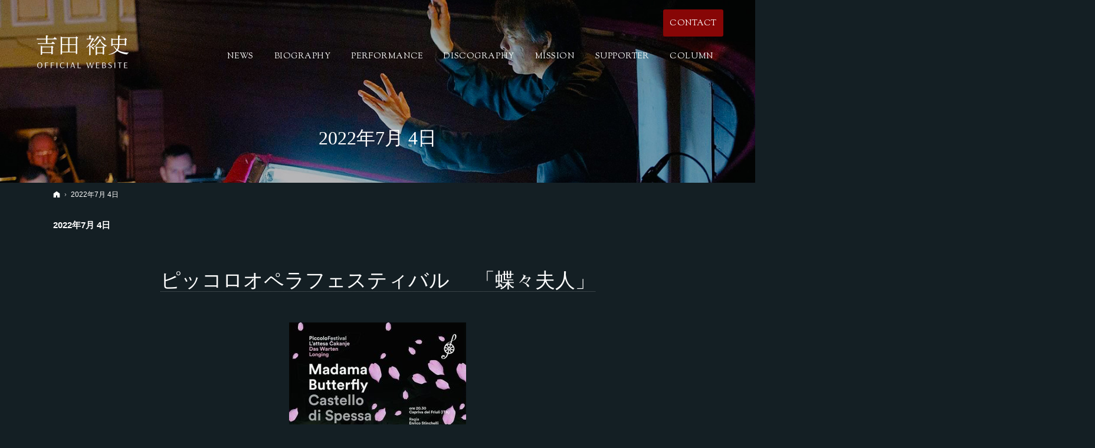

--- FILE ---
content_type: text/html
request_url: https://www.hirofumiyoshida.com/2022/07/04/
body_size: 8960
content:
<!DOCTYPE html><html lang="ja" id="n"><head>
<meta charset="UTF-8"><meta name="viewport" content="width=device-width,initial-scale=1">
<title>2022年7月 4日｜【公式】オペラ指揮者 吉田裕史 オフィシャルサイト｜Hirofumi Yoshida Official Site</title>
<meta name="description" content="2022年7月 4日&laquo;イタリア、ボローニャ歌劇場フィルハーモニー芸術監督 兼 首席指揮者、同歌劇場前首席客演指揮者に就任した初の日本人指揮者「吉田裕史」のオフィシャルサイト">
<meta name="keywords" content="吉田裕史,指揮者,オペラ">
<meta name="format-detection" content="telephone=no">
<link rel="stylesheet" href="https://www.hirofumiyoshida.com/style.css"><link rel="stylesheet" href="https://www.hirofumiyoshida.com/print.css" media="print">
<meta property="og:type" content="article">
<meta property="og:title" content="2022年7月 4日">
<meta property="og:description" content="2022年7月 4日&laquo;イタリア、ボローニャ歌劇場フィルハーモニー芸術監督 兼 首席指揮者、同歌劇場前首席客演指揮者に就任した初の日本人指揮者「吉田裕史」のオフィシャルサイト">
<meta property="og:url" content="https://www.hirofumiyoshida.com/2022/07/04/">
<meta property="og:image" content="https://www.hirofumiyoshida.com/images/og.png">
<meta property="og:locale" content="ja_JP">
<meta property="og:site_name" content="Hirofumi Yoshida">
<meta name="twitter:card" content="summary">
<script src="https://www.hirofumiyoshida.com/js/jquery.js"></script>
<script src="https://www.hirofumiyoshida.com/js/fancybox/fancybox.js"></script>
<link rel="stylesheet" href="https://www.hirofumiyoshida.com/js/fancybox/fancybox.css" media="screen">
<script src="https://www.hirofumiyoshida.com/js/shared.js"></script>
<!-- Google tag (gtag.js) -->
<script async src="https://www.googletagmanager.com/gtag/js?id=G-PNL7TT16V4"></script>
<script>
  window.dataLayer = window.dataLayer || [];
  function gtag(){dataLayer.push(arguments);}
  gtag('js', new Date());

  gtag('config', 'G-PNL7TT16V4');
</script></head>
<body class="column1">
<div id="top"><header id="header">
<h1>2022年7月 4日</h1>
<p>吉田裕史オフィシャルサイト</p>
<h2><a href="https://www.hirofumiyoshida.com/" rel="home">Hirofumi Yoshida Official Site｜オペラ指揮者 吉田裕史</a></h2>
<p><a href="https://www.hirofumiyoshida.com/" rel="home"><img src="https://www.hirofumiyoshida.com/logo.png" alt="オフィシャルサイト｜吉田裕史" class="nof"></a></p>
</header></div>
<main id="main">
<p class="b">2022年7月 4日</p>
<article id="a-20220704event">
<h3><a href="https://www.hirofumiyoshida.com/archive/20220704event.html">ピッコロオペラフェスティバル　 「蝶々夫人」</a></h3>
<div class="content">
<p><img src="/images/20220716event-01.jpg" alt="ピッコロオペラフェスティバル　「蝶々夫人」" class="center"></p>

<ul class="typebox2 t-l">
<li><span class="h5">詳細</span>
<span class="b">日付:</span><br>
2022年7月4日<br>
</li>
<li><span class="h5">主催者</span>
ピッコロオペラフェスティバル<br>
<span class="b">サイト:</span><br>
<a href="https://piccolofestival.org/" target="_blank" rel="noopener nofollow" class="window">https://piccolofestival.org/</a></li></ul>
</div>
</article>
</main><div id="mbtn"><a href="#menu">Menu</a></div><aside id="side">
<div id="snav"><ul class="info sotxt"><li><p><a href="/contact-ssl/" class="a-btn uppercase" lang="en">お問合せ</a></p></li></ul></div>
<nav id="menu">
<ul>
<li class="uppercase"><a href="https://www.hirofumiyoshida.com/" rel="home">Home</a></li>
<li><a href="https://www.hirofumiyoshida.com/news/">NEWS</a></li>
<li><a href="https://www.hirofumiyoshida.com/biography/">BIOGRAPHY</a></li>
<li><a href="https://www.hirofumiyoshida.com/performance/">PERFORMANCE</a></li>
<li><a href="https://www.hirofumiyoshida.com/archive/">PERFORMANCE ARCHIVE</a></li>
</ul><ul>
<li><a href="https://www.hirofumiyoshida.com/discography/">DISCOGRAPHY</a></li>
<li><a href="https://www.hirofumiyoshida.com/media/">MEDIA</a></li>
<li><a href="https://www.hirofumiyoshida.com/mission/">MISSION</a></li>
</ul><ul>
<li><a href="https://www.hirofumiyoshida.com/supporter/">SUPPORTER</a></li>
<li><a href="/cmb/">COLUMN</a></li>
<li><a href="https://www.hirofumiyoshida.com/contact-ssl/">CONTACT</a></li>
<li><a href="https://www.hirofumiyoshida.com/privacy/">PRIVACY POLICY</a></li>
<li class="uppercase"><a href="https://www.hirofumiyoshida.com/archives.html">SITEMAP</a></li>
</ul>
</nav>
<ul>
<li><a href="https://www.youtube.com/@MaestroHiro" target="_blank" rel="nofollow noopener"><img src="/images/bnr_ytjp.png" alt="YouTube"></a></li>
<li><a href="https://www.youtube.com/@MaestroHiro1" target="_blank" rel="nofollow noopener"><img src="/images/bnr_yten.png" alt="YouTube"></a></li>
<li><a href="https://www.facebook.com/Direttore.Hiro2" target="_blank" rel="nofollow noopener"><img src="/images/bnr_fbjp.png" alt="facebook"></a></li>
<li><a href="https://www.facebook.com/HirofumiYoshidaConductor" target="_blank" rel="nofollow noopener"><img src="/images/bnr_fben.png" alt="facebook"></a></li>
<li><a href="https://twitter.com/Maestro_Hiro" target="_blank" rel="nofollow noopener"><img src="/images/bnr_x.png" alt="X"></a></li>
</ul>
<ul class="sns">
</ul>
</aside>
<nav id="topicpath"><ol>
<li><a href="https://www.hirofumiyoshida.com/" rel="home"><span>ホーム</span></a></li><li><span>2022年7月 4日</span></li>
</ol></nav>
<div id="nav">
<div id="hnav"><ul class="info"><li><a href="/contact-ssl/" class="a-btn uppercase" lang="en"><span>Contact</span></a></li></ul></div>
<nav id="global"><ul itemscope itemtype="http://www.schema.org/SiteNavigationElement">

<li itemprop="name"><a itemprop="url" href="https://www.hirofumiyoshida.com/news/"><span>NEWS</span></a>


</li>
<li itemprop="name"><a itemprop="url" href="https://www.hirofumiyoshida.com/biography/"><span>BIOGRAPHY</span></a>


</li>
<li itemprop="name"><a itemprop="url" href="https://www.hirofumiyoshida.com/performance/"><span>PERFORMANCE</span></a>


</li>
<li itemprop="name"><a itemprop="url" href="https://www.hirofumiyoshida.com/discography/"><span>DISCOGRAPHY</span></a>


</li>
<li itemprop="name"><a itemprop="url" href="https://www.hirofumiyoshida.com/mission/"><span>MISSION</span></a>


</li>
<li itemprop="name"><a itemprop="url" href="https://www.hirofumiyoshida.com/supporter/"><span>SUPPORTER</span></a>

</li>
<li class="list-8" itemprop="name"><a itemprop="url" href="/cmb/"><span>COLUMN</span></a>
</li>
</ul></nav>
</div>
<div id="info"><footer id="footer">
<div id="contact" class="np">
<p class="greeting min">CONTACT</p>
<dl><dt>各種お問い合わせは<br>下記のフォームから<span>ご連絡ください</span></dt><dd>
<div>
<p><a href="/contact-ssl/" class="a-btn"><span class="big">お問合せフォーム</span></a></p>
</div>
</dd></dl>
</div>
<div id="fmenu"><nav>
<ul>
<li class="uppercase"><a href="https://www.hirofumiyoshida.com/" rel="home">Home</a></li>
<li><a href="https://www.hirofumiyoshida.com/news/">NEWS</a></li>
<li><a href="https://www.hirofumiyoshida.com/biography/">BIOGRAPHY</a></li>
<li><a href="https://www.hirofumiyoshida.com/performance/">PERFORMANCE</a></li>
<li><a href="https://www.hirofumiyoshida.com/archive/">PERFORMANCE ARCHIVE</a></li>
</ul><ul>
<li><a href="https://www.hirofumiyoshida.com/discography/">DISCOGRAPHY</a></li>
<li><a href="https://www.hirofumiyoshida.com/media/">MEDIA</a></li>
<li><a href="https://www.hirofumiyoshida.com/mission/">MISSION</a></li>
</ul><ul>
<li><a href="https://www.hirofumiyoshida.com/supporter/">SUPPORTER</a></li>
<li><a href="/cmb/">COLUMN</a></li>
<li><a href="https://www.hirofumiyoshida.com/contact-ssl/">CONTACT</a></li>
<li><a href="https://www.hirofumiyoshida.com/privacy/">PRIVACY POLICY</a></li>
<li class="uppercase"><a href="https://www.hirofumiyoshida.com/archives.html">SITEMAP</a></li>
</ul>
</nav></div>
<div id="fnav">
<p id="copyright"><small>&copy; 2016-2026 Hirofumi Yoshida</small></p>
<h3><a href="https://www.hirofumiyoshida.com/" rel="home">【公式】オペラ指揮者 吉田裕史 オフィシャルサイト｜Hirofumi Yoshida Official Site</a></h3>
</div>
</footer></div>
<div id="pnav" class="on"><ul><li><a href="/contact-ssl/" lang="en">CONTACT</a></li><li id="up"><a href="#top">PageTop</a></li></ul></div>
<script type="application/ld+json">{"@context":"http://schema.org","@graph":[{"@type":"Organization","name":"Hirofumi Yoshida","url":"https://www.hirofumiyoshida.com/","logo":"https://www.hirofumiyoshida.com/logo.png"},{"@type":"WebSite","url":"https://www.hirofumiyoshida.com/","name":"Hirofumi Yoshida"},{"@type":"BreadcrumbList","itemListElement":[{"@type":"ListItem","position":1,"item":{"@id":"https://www.hirofumiyoshida.com/","name":"Hirofumi Yoshida"}}]}]}</script>
</body>
</html>

--- FILE ---
content_type: text/css
request_url: https://www.hirofumiyoshida.com/style.css
body_size: 10557
content:
@charset "utf-8";
@import url(css/basic.css);
@import url(css/alg/giraffe.css);
/*html,body,a,p,h1,h2,h3,h4,h5,h6,ol,ul,li,dl,dt,dd,div,img,span,strong,em,small,b,i,ruby,rt,rp,sub,sup,address,abbr,pre,blockquote,q,ins,del,cite,dfn,code,kbd,samp,var,iframe,table,caption,colgroup,col,tbody,thead,tfoot,tr,td,th,form,fieldset,legend,label,input,button,select,optgroup,option,textarea,article,aside,figcaption,figure,footer,header,main,mark,nav,section,time{font-style:italic;}*/

h2+p a{background-image:url("logo_w.png");}
html,#side{background-color:#141f24;}
body{color:#fff;}
.ff-en,.greeting [lang="en"],#contents01 [lang="en"],section>h3 [lang="en"],#global a,h1,#contact .greeting,#fmenu a,#menu a,.a-btn-more{font-family:'Sorts Mill Goudy',sans-serif;font-weight:400;}
a,#menu li li a,/*#global li li a,*/.more a,a span.more,#menu a{color:#fff;}
#main a:not([class*="a-btn"]){text-decoration:none;border-bottom:1px dotted #5c6467;}
#main a:not([class*="a-btn"]):hover{color:#ccc;}
a.nb,#main a.nb{border-bottom:none;}
#main h3 a{border-bottom:none;}
#hnav [class*="a-btn"],#snav [class*="a-btn"],#rnav a,#mbtn a,#contact [class*="a-btn"],#pnav a{background-color:#870606;}
#hnav [class*="a-btn"]:hover,#snav [class*="a-btn"]:hover,#rnav a:hover,#contact [class*="a-btn"]:hover{background-color:#9b2727;color:#fff;}
mark,.mark,a.marker::after,a .marker::after{background:#b23636;background:linear-gradient(rgba(255,255,255,0) 95%,#b23636 5%);}
.a-btn2,dl.faq>dt::before,a:hover,#menu li li a:hover,/*#global li li a:hover,*/.more a:hover,a:hover span.more{color:#7b6339;color:#fff;}
[class*="a-btn"],button,[type="button"],[type="reset"],[type="submit"],.list-btn a,.close_popup,.pnav a,.pnav [rel],#paging li.active,.btn-case,.pnav span,.list-tag a,#global>ul>li>a>span::after,.a_extend::before,.a_extend::after,.slick-arrow span::before,.slick-arrow span::after,.a_card .tag>li>span::after,.a_card .tag a::after{background-color:#7b6339;color:#fff;}
[class*="a-btn"]:hover,button:hover,[type="button"]:hover,[type="reset"]:hover,[type="submit"]:hover,.list-btn a:hover,.close_popup:hover,.pnav a:hover,.pnav [rel]:hover,#paging li.active,.btn-case:hover,.pnav span,.list-tag a:hover,.list-tag a.on{background-color:#907444;}
th,.s_ttl tbody th[title]::before,.s_ttl tbody td[title]::before,[class*="linebox"],.list-btn a{background-color:#fbfaf5;}
th,td,button,input,select,.select,textarea,.close_popup{border-color:#d3d3d3;}
.link a::before,a.link::before,.list li::before,.a-btn2::before,.a-btn-w:hover::before,.list-btn a::before,#menu li li a.on::before,#menu li li a:hover::before{border-left-color:#7b6339;}
#menu li li a.on{color:#907444;}
.pnav a:hover,.pnav [rel]:hover,.pnav span{background-color:#7b6339;color:#fff;}
[class^="icon-"]::before{color:#fff;}
#footer{background-color:#111;}
#fmenu a{color:#fff;}
#fnav h3,#fnav h3 a,#copyright{color:#555;}
#fmenu li::before,#menu a::before{border-left-color:#fff;}
#snav .info li:first-child{width:100%;}
#menu{background-color:#182b34;}
#menu,#menu>ul+ul,#menu li+li,#menu li ul{border-color:#374045;}
#menu>ul>li>a.on,#menu>ul>li>a:hover{background:#c3c9cb;color:#333;}
#menu a.on::before{border-left-color:#000;}
#side #menu+ul{width:96%;display:flex;justify-content:space-between;flex-wrap:wrap;}
#side #menu+ul li{width:47%;}
.haikei,table,[class*="linebox"],.more a,.more a:hover{color:#333;}
#show>h3{left:50%;top:62%;width:75%;z-index:3;text-indent:0;line-height:0;-webkit-transform:translate(-50%,-50%);transform:translate(-50%,-50%);max-width:1120px;}
#index section>h3 [lang="en"],#contents03 h3,#contact .greeting{ background:linear-gradient(180deg, #b8a877, #786036);-webkit-background-clip:text;color:transparent;}
#contents01 h3{font-weight:400;}
#index .profile{background-color:#f7f5f0;padding:40px 10%;margin-bottom:80px;}
#index #news{padding-top:80px;}
#contents01>dt{padding:3.6em 10px 4em 10px;line-height:1.75em;}
#contents01 .content p:last-child{font-size:1.25em;line-height:1.2;padding-top:.5em;}
#contents01 .content p:last-child span{font-size:.75em;}
#index .widebox{margin-top:40px;}
#contents02{padding-bottom:80px;}
#contents02 .newlist p{margin-bottom:0;}
#contents01,#contents02>h3,#contents02 .content,#contents03>h3,#contents03 .content,#contents03 [class*="typebox2"],#news>h3,#news .content{width:95%;max-width:840px;margin:0 auto;}
#contents03{padding:2em 0 4em;}
#contents03 .content{max-width:1120px;}
#contents03 h3{padding-top:0;font-size:26px;font-size:1.6rem;}
#contents03 ul{display:flex;flex-direction:column;}
#contents03 ul li{display:flex;flex-direction:column;padding:0 4%;margin-bottom:60px;}
#contents03 ul li:last-child{margin-bottom:0;}
#contents03 li>:last-child{margin:auto auto 0 auto;}
#contents03 li .a-btn{padding:1.041em 4em;}
#contents03 p{text-align:left;}
#cmb{padding-bottom:60px;}
#cmb h3{text-align:center;}
#banner{background-color:#182b34;padding:30px 10px 10px;}
#banner ul:not(.sns)>li{padding:0;}
#contact{background-position:70% 50%;}
#contact .greeting{font-size:3.2em;}
#contact ul{max-width:1120px;}
#contact li+li{padding-top:0;}
#contact li+li::after{background-color:transparent;}
#contact dt{line-height:1.5;font-weight:400;}
#contact dd div{width:90%;margin:0 auto;display:flex;flex-direction:column;justify-content:space-between;}
#contact dd div p{width:100%;}
#contact dd div p+p{margin-top:10px;}
#contact li+li dd div p{width:100%;}
#contact [class*="a-btn"]{padding:1.25em .91em;width:92%;}
.haikei{background: #1e282d;color:#fff;}
#main a[class*="no-border"]{border:none;}

.p-70voice .a_cardbg a:hover{color:#959595;}
.a-btn2,.a-btn2:hover{border:none;border-radius:3px;background-color:#ddd;color:#333;}
.a-btn2::before,.a-btn2:hover::before{border-left-color:#333;}
.a-btn2:hover{background-color:#efefef;}
.a-btn-more:hover,.more a:hover,span.more{background-color:rgba(255, 255, 255, 0.1);color:#fff;}
.a-btn-more,.a-btn-w,.more a,span.more{background-color:transparent;border:solid 1px #fff;color:#fff;}
.a-btn-w:hover{background-color:rgba(255, 255, 255, .25);}
.a-btn-w:hover::before{border-left-color:#fff;}
[class*="a-btn"] [class^="icon-"]::before{color:#fff;}
.newlist>li>time,.newlist>li>time::before{color:#fff;}

h3,.h3,h3 a,h3 a:hover{color:#fff;}
h4,.h4,dl.box>dt{background-color:#20353f;border:none;border-radius:3px;color:#fff;}
h6::before,.h6::before{border-color:#bfb087;}
h6,.h6{font-weight:600;color:#bfb087;}
[class*="linebox"],.list-btn a{border:none;background-color:#bfb087;box-shadow:none;}
[class*="linebox"]>dd::before{border-top:1px dashed #7b6339;}
[class*="check_"] input[type="checkbox"]~span::after{border-color:#fff;}
[class*="check_"] input[type="radio"]~span::after{background:#fff;}
.list-type-number.flow>li::before{color:#fff;border-color:#fff;}
.list-type-number.flow>li:not(:last-child)::after{border-color:#fff;}
[class*="linebox"].flow::after, ul.flow>li+li::after{border-color:transparent transparent #ccc #ccc;}
h1,h3,.h3{text-align:center;font-family:"Times New Roman","游明朝","Yu Mincho",YuMincho,serif;}

.history{padding:0;margin:50px auto;color:#333;}
.history li{position:relative;margin:0 0 0 25px;padding:20px 0 20px 40px;border-left:1px solid #9b9b9b;}
.history li > *:last-child{margin-bottom:0;}
.history li + li{margin-top:40px;}
.history li::before{display:none!important;}
.history li .year,.history li .month{border-left:0;padding:0;margin:0;width:75px;}
.history li .year{position:absolute;top:-2em;left:-1em;height:44px;font-size:24px;font-weight:900;padding:0;font-family:'Sorts Mill Goudy',serif;color:#fff;}
.history li .month{position:absolute;left:24px;padding:0;width:80px;text-align:left;color:#9b9b9b;}
.history li p{position:relative;background:#fff;padding:20px 20px 20px 30px;margin:0;}
.history li p::before{content:"";position:absolute;top:32px;left:-13px;width:20px;height:1px;background:linear-gradient(to right,#4c4c4c,#4c4c4c 2px,rgba(255,255,255,0) 2px,rgba(255,255,255,0));background-repeat:repeat-x;background-size:4px 1px;}
.boxwrap{padding-top:30px;}
.box-img{margin:0 auto;text-align:center;width:80%;}
.box-img img{width:100%;margin:0;height:100%;object-fit:cover;font-family:'object-fit:cover;';}
.box-txt{padding:30px 5%;}
.box-txt .h3{border-bottom:1px solid;padding:0 0 1em;text-align:center;}
.box-txt [lang="en"]{text-transform:uppercase;color:#083a71;}
#a-biography01 .days7>dt, .days7>.dt{width:8em;}
#a-biography01 .days7{padding:20px 0;}
#news>h3{text-align:center;}
[class*="a_card"] a>p:last-of-type{margin:0;}
.linebox2{background-color:#fff;}
#cmb [class^="a_"] a{color:#fff;}
#index section>h3 [lang="en"]{margin-bottom: 0.5em;}
#main #a-20231130news a:not([class*="a-btn"]){border-bottom:none;}
.border{border-color: #61696c;}

@media(min-width:40em){
img.left,.grid2it img,.grid2tt>dt,.grid2tt>span:first-child:not(.right){margin-right:5%;}
img.right,.grid2tt>dt.right,.grid2tt>span:first-child.right{margin-left:5%;}
}

@media(min-width:48em){
#hnav .info>li{padding-left:10px;}
#pnav a{background-color:transparent;}
#contents01>p:first-child{width:40%;}
#contents01 .content{padding-right:40%;}
#contents01>p:last-child{margin-top:1.5em;}
#contents02>h3{text-align:center;}
#contents03 h3{font-size:3vw;}
#contents03 ul{flex-direction:row;justify-content:center;}
#contents03 ul li{width:33.333333333333336%;border-left:solid 1px #374045;margin-bottom:0;}
#contents03 li:first-child{border-left:none;}
#cmb h3{text-align:center;}
#banner{padding:60px 10px 40px;}
#contact{background-position:50% 0;}
#contact dd div{flex-direction:row;}
/*#contact dd div p{width:50%;}*/
#contact dd div p+p{margin-top:0;}
.history li{position:relative;margin:0 0 0 50%;padding:20px 0 20px 60px;border-left:1px solid #9b9b9b;}
.history li:nth-child(odd){margin:0;padding:0 60px 0 0;border-right:1px solid #9b9b9b;border-left:none;max-width:50%;margin-top:40px;}
.history li:nth-child(odd) .year{left:96%;}
.history li:nth-child(odd) .month{position:absolute;left:90%;padding:0;width:80px;text-align:left;color:#9b9b9b;}
.history li:nth-child(odd) p{padding:20px 30px 20px 20px;}
.history li:nth-child(odd) p::before{left:99%;}
.history li:first-child{margin-top:0;}
.boxwrap{display:flex;justify-content:space-between;padding-top:0;margin-bottom:80px;}
.boxwrap:nth-child(odd) .box-img{order:2;}
.boxwrap:nth-child(odd) .box-txt{order:1;}
.box-img{margin:0;width:40%;}
.box-txt{/*padding:50px 8%;*/width:60%;}
.box-txt .h3{text-align:left;}
.topttl::before{top:-10px;font-size:72px;}
}

@media(min-width:61em){
#index section>h3 [lang="en"]{font-size:86px;}
#contents03 h3{font-size:32px;font-size:2rem;}
}

--- FILE ---
content_type: text/css
request_url: https://www.hirofumiyoshida.com/css/alg/giraffe.css
body_size: 36411
content:
@charset "utf-8";/*251225*/
/*custom*/
th,td,.border{border-color:#ddd;}
button,[type="button"],[type="reset"],[type="submit"],[class*="a-btn"],.close_popup,.list-tag a{background-color:#111;border:0;color:#fff;padding:1.041em 2em;line-height:1.25;letter-spacing:.04em;max-width:15.46em;border-radius:3px;}
[class*="a-btn"] .big{font-size:16px;font-size:1rem;}
/*font*/
.icon-pdf::before,.pdf::before,.fc-red{color:#792525;}
body{font-family:-apple-system,BlinkMacSystemFont,"Segoe UI","Helvetica Neue",HelveticaNeue,Helvetica,"游ゴシック体",YuGothic,"游ゴシック Medium","Yu Gothic Medium","游ゴシック","Yu Gothic",Verdana,Meiryo,sans-serif;}
strong,b,.b,h1,.a-btn-more,.a-btn-w,#contact dt,.more a,span.more,.ttl{font-family:-apple-system,BlinkMacSystemFont,"Segoe UI semibold","Helvetica Neue",HelveticaNeue,Helvetica,"游ゴシック体",YuGothic,"游ゴシック","Yu Gothic",Verdana,Meiryo,sans-serif;font-weight:600;}
.ff-en,[lang="en"],#global>ul>li>a{font-family:'Sorts Mill Goudy',serif;}.subtmb [lang="en"]{font-weight:normal;}
/*color*/
a,.subtmb [lang="en"]{color:#1f87b7;}
body,#menu a,.list-btn a,.more a,span.more,[class^="a_"] a,[class*=" a_"] a,.info a[href^="tel:"],.a-btn-more,#index section>h3,#contents03 [class*="typebox"] a,.sns [class^="icon-"].db_i::before{color:#000;}
.bs #global a:not([class*="a-btn"]),#global li li a{color:#111;}
#cmb .a_card time{color:#909090;}
h3,.h3,h3 a,.h3 a,#menu li li a:hover,#menu li li a.on,.a-btn-w:hover{color:#63b0d4;}
h1,h1+p,h2,h2 a,#global a,#pnav a,.pnav a,.pnav span,[class|="required"],.list-btn a:hover,#mbtn,#rnav a,.newlist [class|="tag"] a,#contact,#contact a[href^="tel:"],#menu a:hover,#menu a.on,#fmenu,#fmenu a,.list-tag a,.a_card .tag>li>span,.a_card .tag a{color:#fff;}
#fnav h3,#fnav h3 a,#copyright{color:#6ab1d2;}
mark,.mark,a.marker::after,a .marker::after{background:#eed4d8;background:linear-gradient(rgba(255,255,255,0) 60%,#eed4d8 40%);}
/*layout*/
.wrap,#header,#main,#hnav,#fnav,#global>ul,[id|="topicpath"] ol,#contact ul,#fmenu nav,#copyright small,.customlist,#index .content{margin:0 auto;overflow:hidden;position:relative;text-align:left;width:100%;padding:0 10px;max-width:1120px;}
#top{background-image:url("../../images/main.jpg");background-size:cover;}#index #top{background:none;}
#header,#hnav{max-width:inherit;padding:0;}[id|="topicpath"]{padding:10px;}
#header{padding-top:50px;}#index #header{padding-top:0;position:static;}
#main{font-size:15px;font-size:.9375rem;margin-bottom:20px;}
#index #main,#side{max-width:100%;margin-bottom:0;}#index #main,#contact{padding:0;}
.column1 #main{padding:0;}
.column1 #main>*,.column1 #main>.wide>*{max-width:1100px;margin-left:auto;margin-right:auto;}
.column1 #main>*{padding-left:10px;padding-right:10px;max-width:1120px;}
.column1 #main>.wide{max-width:100%;}
.column1 #main>.wide.inwide,.column1 #main>.inwide>*{max-width:100%;padding:0;}
#footer{margin-bottom:56px;}#fnav h3,#copyright small{text-align:center;}
#contact{background:#fff url("../../images/design/bg_contact.jpg") center bottom no-repeat;background-size:cover;}
/*set*/
article,section{margin-bottom:30px;}#index section{margin-bottom:0;}
/*a-btn*/
.a-btn2,.a-btn-more,.a-btn-w{border:2px solid #000;border-radius:0;}
.a-btn-w{background-color:inherit;border-color:#fff;}
.link a::before,a.link::before,.list li::before,[class*="a-btn"]::before,.list-btn a::before,#menu a::before,#fmenu li::before,#rnav a::after{content:"";width:0;height:0;border:3px solid transparent;border-width:2px 3px;border-color:rgba(255,0,0,0);border-left-color:#fff;right:4px;}
.link a::before,a.link::before,.list li::before{position:absolute;right:auto;left:2em;top:.8em;}
[class*="a-btn"]::before,.list-btn a::before{-webkit-transform:translateY(-50%);transform:translateY(-50%);}
.link a::before,a.link::before,.list li::before,.a-btn2::before,.a-btn-w:hover::before,.list-btn a::before,#menu li li a.on::before,#menu li li a:hover::before{border-left-color:#63b0d4;}
.a-btn2:hover::before,.list-btn a:hover::before,#menu a.on::before,#menu a:hover::before{border-left-color:#fff;}
#menu a::before,#fmenu li::before,#rnav a::after{position:absolute;left:6px;top:.4em;}
#menu a::before{border-left-color:#000;left:12px;top:1.4em;}
#rnav a::after{right:auto;left:50%;top:auto;bottom:.5em;-webkit-transform:translateX(-50%);transform:translateX(-50%);border-width:4px 3px;border-left-color:rgba(255,0,0,0);border-top-color:#fff;}
[class*="a-btn"].back::before{right:auto;left:0;-webkit-transform:scale(-1,1);transform:scale(-1,1);}
[class*="a-btn"]::after,.list-btn a::after{right:auto;left:0;top:0;z-index:-1;width:0;height:100%;}
.list-btn a::before{right:.5em;}
.a-btn_l{max-width:22.417em;padding:1.3em 1.5em;}.a-btn_l::before{right:1em;}
.radius3{border-radius:3px;}.radius5{border-radius:5px;}.radius8{border-radius:8px;}
.a-btn_i{background:none;padding:0;line-height:0;max-width:none;overflow:hidden;}
.a-btn_i::before,.noi::before{content:none;}.a-btn_i img{width:100%;}
[class^="i_"]{padding-left:2em;position:relative;line-height:1.25;}
[class^="i_"]::before{content:"";display:inline-block;position:absolute;left:0;top:0;width:2em;height:100%;}
[class^="i_t_"]{padding-left:0;}[class^="i_t_"]::before{left:50%;height:2em;margin:-3em auto 0 -1em;}
.more{text-align:center;}
.a-btn-more,.more a,span.more{overflow:visible;border:2px solid #000;background:#fff;text-transform:uppercase;font-size:16px;font-size:1rem;padding:.687em;width:100%;max-width:12.5em;text-align:center;line-height:1.25;letter-spacing:.04em;}
.a_extend{overflow:hidden;position:absolute;left:100%;top:50%;width:0;height:0;opacity:0;}
.back .a_extend{left:auto;right:100%;}
.slick-prev span,.slick-next span{display:inline-block;position:relative;}
.a_extend,.more a>span,span.more>span{position:absolute;left:100%;top:50%;width:76px;height:26px;overflow:hidden;opacity:1;margin:-23px 0 0 -33px;transition:.2s;}
.back .a_extend{left:auto;right:100%;margin:-23px -33px 0 0;}
a:hover .a_extend,.more a:hover>span,a:hover span.more>span{width:96px;}
.a_extend::before,.a_extend::after,.slick-arrow span::before,.slick-arrow span::after,.more a>span::before,span.more>span::before,.more a>span::after,span.more>span::after{content:"";display:block;width:100%;height:6px;text-indent:0;position:absolute;left:-6px;bottom:0;}
.a_extend::after,.slick-arrow span::after,.more a>span::after,span.more>span::after{transform:rotate(45deg);left:100%;width:60px;margin-left:-37px;}
.back .a_extend::before,.slick-arrow.slick-prev span::before{left:auto;right:-6px;}
.back .a_extend::after,.slick-arrow.slick-prev span::after{transform:rotate(-45deg);left:auto;right:100%;margin:0;margin-right:-37px;}
/*bgcolor*/
#menu{background-color:#f2f2f2;}.photo,#paging li,.a_cardbg a{background-color:#f8f8f8;}h4,.h4,dl.box>dt{background-color:#f9f9f9;}#banner{background-color:#fafafa;}
#footer,#pnav a,#global>ul>li>a>span::after{background-color:#3d88ab;}
#menu>ul>li>a.on,#menu>ul>li>a:hover,#rnav a:hover,.a_extend::before,.a_extend::after,.slick-arrow span::before,.slick-arrow span::after,.more a>span::before,.more a>span::after,span.more>span::before,span.more>span::after,#global>ul>li>a::after,.a-btn2:hover,.pnav a,.pnav [rel],.list-btn a:hover,.list-tag a:hover,.list-tag a.on,.a_card .tag>li>span::after,.a_card .tag a::after{background-color:#63b0d4;}
button:hover,[type="button"]:hover,[type="reset"]:hover,[type="submit"]:hover,.list-btn a:hover,.close_popup:hover,.pnav a:hover,.pnav [rel]:hover,#paging li.active,.btn-case:hover{}.pnav span{background-color:#bbb;}
th,.s_ttl tbody th[title]::before,.s_ttl tbody td[title]::before,[class*="linebox"],.list-btn a{background-color:#eef6fa;}
[class|="required"]{background-color:#920119;color:#fff;}
.haikei{background:#f7f5f6;}
#mbtn a,#rnav a{background-color:#111;}
#side,.select option,.a-btn2,.a-btn-w:hover,.list-btn a,#menu li ul,#contact li+li::after,.linebox2{background-color:#fff;}
/*header*/
h1{font-size:20px;font-size:4vw;font-weight:600;line-height:1.25;padding:1.75em 10px;}
h2,h1+p{font-size:10px;line-height:2;font-weight:normal;width:0;z-index:3;}
h2+p{z-index:9;line-height:0;left:0;top:0;padding:5px 50px 5px 2%;height:50px;}
h2+p a{background-position:0 center;}
h2+p img{max-height:40px;opacity:0;}
/*main*/
h3,.h3,h4,.h4,h5,.h5,h6,.h6,dl.box>dt{clear:both;font-size:18px;font-size:1.125rem;font-weight:normal;line-height:1.25;position:relative;margin-bottom:16px;margin-bottom:1rem;padding:.5em 2px;}
h3,.h3{font-size:21px;font-size:1.3125rem;padding:1em 0;}
h3.nt{position:absolute;left:0;top:-1em;min-height:0;}
h4,.h4,dl.box>dt{border:1px solid #ddd;padding:.575em 20px;}
h5,.h5,#menu li li+li{background:linear-gradient(to right,#ccc,#ccc 2px,rgba(255,255,255,0) 2px,rgba(255,255,255,0));background-repeat:repeat-x;background-size:4px 1px;}
h5,.h5{background-position:0 bottom;}
h6,.h6{padding-left:24px;}
h6::before,.h6::before{content:"";position:absolute;left:1px;top:1em;width:15px;border-top:6px solid #63b0d4;}
[class*="linebox"],.list-btn a{border:1px solid #a4c3d2;box-shadow:1px 1px 0 #fff inset, -1px -1px 0 #fff inset;padding:1em;}
.linebox2{border:none;box-shadow:none;}
[class*="linebox"]>dd::before{content:"";display:block;margin:10px 0;border-top:1px dashed #a4c3d2;}
dl.box>dt{cursor:pointer;position:relative;margin:0;padding:1.5em 2em 1.5em 1.2em;}
dl.box>dt::after{content:"\253c";-webkit-transform:rotate(90deg);transform:rotate(90deg);position:absolute;right:.5em;top:50%;margin-top:-.5em;font-family:sans-serif;}
dl.box>dt.on::after{content:"\2500";-webkit-transform:rotate(0deg);transform:rotate(0deg);}
dl.box>dd{-webkit-transition:.5s;transition:.5s;overflow:hidden;max-height:0;opacity:0;}
dl.box>dt.on+dd{max-height:none;opacity:1;padding:10px;}
dl.faq>dt{padding-left:3em;}
dl.faq>dt::before{content:"Q.";position:absolute;top:.75em;right:auto;left:.5em;font-size:1.5em;}
[class*="check_"] input~span::before,[class*="check_"] input~span::after{border:1px solid #a7a7a7;}
[class*="check_"] input[type="checkbox"]~span::after{background:none;border-color:#63b0d4;border-width:0 0 3px 3px;}
[class*="check_"] input[type="radio"]~span::before{left:3px;width:16px;height:16px;border-radius:16px;}
[class*="check_"] input[type="radio"]~span::after{left:3px;background:#63b0d4;border:0;box-shadow:none;width:10px;height:10px;border-radius:10px;margin:3px;}
/*side*/
#mbtn{overflow:hidden;right:5px;top:5px;z-index:13;}#mbtn,#mbtn a{width:44px;height:44px;border-radius:44px;}
#mbtn a::before,#mbtn a::after{content:"";position:absolute;left:14px;top:14px;width:16px;border-bottom:1px solid #fff;}
#mbtn a::after{top:auto;bottom:14px;height:9px;box-shadow:0 1px 0 #fff inset;}
body.on #mbtn a::before{left:13px;top:12px;width:18px;-webkit-transform:translateY(9px) rotate(-135deg);transform:translateY(9px) rotate(-135deg);}
body.on #mbtn a::after{left:13px;bottom:13px;width:18px;-webkit-transform:translateY(-9px) rotate(135deg);transform:translateY(-9px) rotate(135deg);height:auto;box-shadow:none;}
#menu,#menu>ul+ul,#menu li+li,#menu li ul{border-top:1px solid #fff;}#menu li li+li{border:0;padding-top:1px;}
#menu a{line-height:1.25;position:relative;padding:.9em 8px .85em 24px;}#menu li li a{padding-left:50px;}
#menu li li a::before{left:37px;}
/*nav*/
#nav{height:0;}
.info{overflow:hidden;margin:0 auto;text-align:right;}
.info>li ul{border-collapse:separate;border-spacing:10px;}
.info [class*="a-btn"]{max-width:12.85em;padding:1.089em;}.info [class*="a-btn"]::before{content:none;}
.info address>span{display:block;font-weight:600;}
#snav .info{text-align:center;padding:40px 0 10px 0;width:100%;}#snav .info>li{padding:10px;}
#snav .info [class*="a-btn"]{width:12.85em;}
.tel{line-height:1.25;display:inline-block;position:relative;font-size:2em;padding-left:1em;}
.tel::before{font-size:.75em;position:absolute;left:0;top:.4em;}
/*footer*/
#contact{padding:12px 10px;margin:0;}
#contact .greeting{font-size:1.428571428571429em;}
#contact .greeting{margin:40px 0 0;}
#contact ul{max-width:initial;text-align:center;}
#contact li{position:relative;padding:35px 10px;}
#contact li+li::after{content:"";position:absolute;left:8%;top:0;width:84%;height:1px;opacity:.2;}
#contact dt,#contact [class*="a-btn"] .big{font-size:1.285714285714286em;}
#contact dt{padding:5px 0 15px 0;}#contact dd>p:first-child{margin:10px 0;}
#contact .tel{font-size:51px;font-size:9vw;padding:0;}#contact .tel::before{content:none;}
#contact aside{margin:5px auto;}#contact aside>span{display:block;}
#contact [class*="a-btn"]{width:80%;max-width:27.13em;padding:.91em;text-shadow:none;}
#fmenu li{position:relative;margin-bottom:.5em;padding-left:16px;}#fmenu li ul{padding:.5em 0;}#fmenu a{line-height:1.25;}
#fnav{padding:20px 0;}#fnav h3{font-family:inherit;}
#fnav .info>li:first-child{padding:10px 0;display:block;text-align:center;}#fnav address{padding:5px 0;}
#copyright small,#fnav h3{font-size:12px;line-height:1.25;background:none;border:0;box-shadow:none;font-weight:normal;padding:10px;}
#copyright{position:absolute;right:0;bottom:20px;width:100%;}#fnav h3{margin-bottom:2.4em;}
/*js*/
#pnav{top:auto;bottom:-60px;width:100%;z-index:9;overflow:hidden;box-shadow:0 0 1px rgba(0,0,0,.5);}#pnav.on{bottom:0;}
#pnav li{position:relative;border-top:1px solid #fff;}#up{width:56px;height:56px;}
#pnav li+li::before{content:"";position:absolute;left:0;top:0;height:100%;border-left:1px solid rgba(255,255,255,.5);z-index:2;}
#pnav a{width:100%;height:100%;height:56px;cursor:pointer;line-height:1.25;display:flex;flex-direction:column;justify-content:center;}
#pnav li:not(#up) a{text-indent:0;}
#up a{background-image:url("../../images/design/pnav_top.png");display:block;}#pnav #up a{height:100%;min-height:56px;}
.popup #pnav{position:absolute;right:auto;left:100%;bottom:0;width:auto;}.popup h2+p{position:relative;left:auto;top:auto;z-index:inherit;}
/*index,2*/
#show,#mv,#view{overflow:hidden;position:relative;margin:0 auto;}
#show,#mv{width:100%;text-align:center;padding:0;line-height:0;z-index:0;}#show.carousel{max-width:4200px;}
#show>h3,#show>img{margin:auto;padding:0;position:absolute;left:120%;top:0;z-index:0;background:none;}
/*#show>h3{left:50%;top:50%;width:75%;z-index:3;text-indent:0;line-height:0;-webkit-transform:translate(-50%,-50%);transform:translate(-50%,-50%);max-width:1120px;}*/
#mv{overflow:visible;background:#fff;z-index:1;}
#mv,#show>img.main{margin-left:-40%;width:180%;}.carousel #mv{margin:0 auto;}
#mv.fade,#show>img.main{position:relative;max-width:none;}#show:not(.mv)>img.main{top:auto;}
.fade:not(.wide) #view,#n #view li,#mv{max-width:1400px;}.wide #view{max-width:100%;}
#vv{width:100%;margin:0 auto;position:relative;z-index:0;text-align:center;max-width:none;}
#vv p{position:absolute;left:10%;top:50%;width:80%;margin:0 auto;}
#view{width:10000px;left:-1400px;z-index:2;}.fade #view,.wide #view,#n #view,#show>img.main{left:auto;}
#view li{width:1400px;float:left;clear:none;position:relative;overflow:hidden;margin:0;background:#fff;}
.wide #view li,#n #view li,#view img{width:100%;}#mv:not(.fade) #view img{max-width:1400px;}
#n #view li:not(:first-child){position:absolute;left:120%;top:0;z-index:-1;}
#mv_prev,#mv_next,#paging{display:block;overflow:hidden;line-height:0;}
#mv_prev,#mv_next{font-size:40px;right:23%;}#mv_prev{right:auto;left:23%;}
#paging{width:100%;position:absolute;bottom:0;left:0;z-index:3;margin:0;padding:0;}
#paging li{width:10px;height:10px;border-radius:10px;margin:10px;}
.nonav #mv_prev,.nonav #mv_next,.nopaging #paging{z-index:-1;right:auto;left:120%;width:0;}
/*v*/
#index #main{font-size:16px;font-size:1rem;letter-spacing:.05em;line-height:2;}
#contents01 p,#contents02 p,#contents03 p{margin-bottom:2em;}
#contents01,#contents02>h3,#contents02 .content,#contents03>h3,#contents03 .content,#contents03 [class*="typebox2"],#news>h3,#news .content{width:75%;max-width:840px;margin:0 auto;}
#contents01{padding:5em 0;}
#news>h3{max-width:860px;}#news .content{max-width:800px;}#contents02 .content,#contents03 .content{padding:0;}
#contents01 .content p>span{display:inline-block;}
#contents02,#contents03,#news{overflow:visible;padding:0;}
#index section>h3{font-size:24px;font-size:1.5em;}#contents03>h3{}
#index section>h3 [lang="en"],#index section>h3 [lang="en"]+span{display:block;margin-bottom:1.5em;}
#index section>h3 [lang="en"]{font-size:30px;font-size:1.25em;text-transform:uppercase;letter-spacing:.1em;}
/*Slider*/
.slick-slider{display:block;box-sizing:border-box;-webkit-touch-callout:none;-webkit-tap-highlight-color:transparent;}.slick-list{position:relative;display:block;overflow:hidden;margin:0;padding:0;}.slick-list:focus{outline:none;}.slick-list.dragging{cursor:pointer;}.slick-slider .slick-track,.slick-slider .slick-list{transform:translate3d(0,0,0);}.slick-track{position:relative;top:0;left:0;display:block;}.slick-track:before,.slick-track:after{display:table;content:'';}.slick-track:after{clear:both;}.slick-loading .slick-track{visibility:hidden;}.slick-slide{float:left;height:100%;min-height:1px;}.slick-initialized .slick-slide{display:block;}.slick-loading .slick-slide{visibility:hidden;}.slick-vertical .slick-slide{display:block;height:auto;border:1px solid transparent;}
.slider{padding-top:48px;position:relative;}
.slider button,.slider button:hover{border:0;padding:0;background:none;line-height:0;letter-spacing:normal;max-width:none;border-radius:0;}
.slick-arrow{position:absolute;top:0;z-index:2;width:10%;overflow:hidden;}
.slick-prev{right:82.265625%;}.slick-next{left:82.265625%;}
.slick-arrow span{height:26px;overflow:hidden;background:url("../../images/design/bg.png");width:100%;text-indent:120%;white-space:nowrap;overflow-wrap:normal;word-wrap:normal;}
#carousel{max-width:2364px;/*788*3*/margin:0 auto;}
#carousel article{width:100%;margin:0 auto;padding:0 2.41116751269036%;max-width:788px;}
#carousel article>a{width:100%;}#carousel img{width:100%;max-width:none;}
#carousel article h3{font-size:.8em;text-align:left;width:90%;}
#carousel article h3 .b{font-size:1.238095238095238em;padding:0 1em;}
#contents02>p:last-child{margin-bottom:111px;}
#contents03 [class*="typebox"] a{text-decoration:none;}
#contents03 [class*="typebox"] img{max-width:100px;margin:1em 0;}
#contents03 [class*="typebox"] img+span{width:100%;display:block;}
#contents03 [class*="typebox"] dl>dt span{display:inline-block;}
#contents03 [class*="typebox"] dl>dd{font-size:.875em;line-height:1.5;padding:.5em 0;text-align:left;}
#main>.newlist{margin-bottom:20px;}
.newlist>li{border-bottom:1px solid #7f7f7f;padding:1.5em 0;line-height:1.5;}
.newlist>li:first-child{border-top:1px solid #7f7f7f;}
.newlist>li>span{margin-right:2em;width:6em;line-height:0;}
[class|="tag"] a{text-align:center;padding:.25em;line-height:1.25;}
.newlist>li>time{margin-right:1em;padding:.25em 0;}
.newlist>li>div{overflow:hidden;width:100%;padding:.25em 0;}
.newlist p{margin:0;}.newlist p+p{margin-top:.5em;}
.p-gallery .slider{max-width:1120px;margin:0 auto;}.p-gallery .slider li{margin:5px;}
#a-guide .content{padding:5px 0;}
/*news*/
#index #news{padding:30px 0;}#index #news .content{padding:0;}
#index #news>h3 [lang="en"]{margin-bottom:0;}
.newlist+p{margin:0 auto;line-height:0;padding:30px 10px;}
.newlist>li p,[class*="p-"] #main .newlist>li p{margin:0;}.newlist>li p+p{margin-top:.5em;}
.newlist>li>time,.newlist>li>span{margin:0 8px 5px 0;}.newlist [class|="tag"] a{border-radius:2px;padding:.2em 2em;}
.newlist>li>time::before{font-size:.5em;margin:auto 1.5em auto -2.5em;}
.newlist>li>div{overflow:hidden;}
/*a_*/
.a_bgi a{width:100%;height:100%;background-size:cover;-webkit-transition:transform 0.75s ease;transition:transform 0.75s ease;}
.a_bgi a:hover{-webkit-transform:scale(1.2);transform:scale(1.2);}
.a_card>li{overflow:hidden;}
.a_card .photo{max-width:340px;height:200px;margin-bottom:10px;}.a_card .photo~p{text-align:left;}
.a_card .title,.ttl{font-size:1.125em;margin:0 auto;}
[class*="a_card"]>li{overflow:hidden;margin-bottom:40px;}
[class*="a_card"] a{width:100%;max-width:370px;margin:0 auto;display:flex;flex-direction:column;height:100%;text-align:left;}
[class*="a_card"] a>p:last-of-type{margin:auto 0 0 0;}
[class*="a_card"] a>p.photo:last-of-type{margin:0;}
[class*="a_card"] .photo{max-height:240px;margin-bottom:20px;}
[class*="a_card"] a>dl{text-align:left;width:100%;}
[class*="a_card"] a>dl>dt{margin:0;}
[class*="a_card"] [class*="a-btn"]{max-width:none;}
.a_cardbg a{padding:30px 8.10810810810811%;}
.a_cardbg .photo{max-height:200px;}
.subtmb .photo{margin-bottom:10px;}
.subtmb [lang="en"]{display:block;font-size:.75em;padding:.25em 0;}
#cmb>h3{max-width:880px;padding:0 10px;text-align:left;margin:0 auto;}
/*cmb*/
#cmb .content{max-width:860px;padding:0 10px;}
#cmb .a_card{margin:0 auto;}#cmb .a_card>li{margin-bottom:20px;}
#cmb .a_card>li>a{text-align:center;line-height:0;border:1px solid #d7d7d7;justify-content:flex-start;flex-direction:column;max-width:370px;}
#cmb .a_card .photo{max-width:100%;max-height:276px;height:auto;}
#cmb .a_card .photo::before{content:"";padding-top:75%;display:block;}
#cmb .a_card .photo+div{line-height:1.25;text-align:left;width:100%;padding:1em;}
#cmb .a_card .photo+div p{margin:0;padding:1em 0;}
#cmb .a_card .tag,#cmb .a_card time{font-size:12px;font-size:.75rem;line-height:1.25;display:inline-block;vertical-align:middle;margin:auto 1em auto auto;}
#cmb .content>p:last-child{margin:0 auto;line-height:0;padding:30px 10px;}
.a_card .tag>li>span,.a_card .tag a{display:inline-block;padding:0 .5em;position:relative;}
.a_card .tag>li>span::after,.a_card .tag a::after{content:"";position:absolute;left:0;top:0;width:100%;height:100%;z-index:-1;}
/*2*/
.list-btn>li,#banner li{margin-bottom:10px;}.haikei{padding:20px;}
#banner{text-align:center;padding:25px 10px 15px;}#banner ul:not(.sns)>li{padding:0 4%;}
[class*="typebox"].banner>li>a:only-child{display:inline-block;margin:auto;}
#banner .typebox2{max-width:830px;margin-right:auto;margin-left:auto;}
#banner [class*="typebox"]{margin:0 auto 10px auto;}
.sns{display:flex;flex-wrap:nowrap;justify-content:center;margin:0 auto;font-size:20px;font-size:6vw;line-height:1.25;}.sns li{padding:0 .5em;}
.menu li{position:relative;border-bottom:1px solid #794f24;padding-left:10px;}
.menu span{padding-right:20px;min-width:5em;text-align:right;}
a.marker,a .marker{padding:.5em;}
a.marker::after,a .marker::after{content:"";position:absolute;left:0;bottom:0;z-index:-1;width:100%;height:1em;transform-origin:center top;transform:scale(0,1);}
a.marker:hover::after,a:hover .marker::after{transform:scale(1,1);}
/*20+*/
[class*="linebox"].flow,ul.flow>li+li{overflow:visible;position:relative;margin-top:3em;}
[class*="linebox"].flow::after,ul.flow>li+li::after{content:"";position:absolute;left:50%;top:-3em;width:2em;height:2em;border:1px solid transparent;border-color:transparent transparent #165043 #165043;transform:translateX(-50%) rotate(-45deg);}
[class*="linebox"].flow{overflow:visible;position:relative;margin-top:inherit;margin-bottom:3em;}
[class*="linebox"].flow::after{top:auto;bottom:-2em;}
/*common*/
.pnav{padding:10px;text-align:center;}.pnav.clear{float:none;text-align:center;}
.pnav ul{margin:0 auto;overflow:hidden;line-height:0;}.pnav li{text-align:center;margin:2px .5em;}
.pnav span,.pnav a{padding:.4em;border-radius:2em;min-width:2em;line-height:1.25;}
.pnav [rel]{display:block;overflow:hidden;text-indent:120%;white-space:nowrap;overflow-wrap:normal;word-wrap:normal;padding:0;margin:0;border:0;}
.pnav [class|="btn"],.pnav [rel]{padding:0;width:2em;height:2em;background-image:url("../../images/design/next.png");background-size:contain;}
.pnav .btn-first,.pnav .btn-prev,.pnav [rel="prev"]{-webkit-transform:scale(-1,1);transform:scale(-1,1);}
.pnav .btn-first,.pnav .btn-last{background-image:url("../../images/design/next.png") ,url("../../images/design/next.png");background-position:35% center,75% center;background-size:70%;}
.pnav li.nolink{-webkit-filter:grayscale(100);filter:grayscale(100);opacity:.8;}
/*list-type,title-i*/
.list-type-number.flow>li{padding-left:4em;overflow:hidden;margin:0;z-index:1;}
.list-type-number.flow>li:not(:last-child)::after{content:"";border:none;border-left:2px solid #63b0d4;z-index:-1;height:100%;left:1.5em;top:0;position:absolute;}
.list-type-number.flow>li::before{content:counter(olcount,decimal-leading-zero);background:#fff;color:#63b0d4;border:2px solid #63b0d4;border-radius:50%;font-size:18px;width:2.8em;height:2.8em;line-height:1;text-align:center;padding:.7em 0 .55em 0;}
.list-type-check>li,.list-type-check>dt,.list-type-check>dd,.title-i-check{padding-left:2.2em;}
.list-type-check>li::before,.list-type-check>dt::before,.title-i-check::before,.list-type-check>li::after,.list-type-check>dt::after,.title-i-check::after{content:"";position:absolute;left:.2em;top:.2em;z-index:2;width:1.2em;height:1.2em;line-height:0;background:#fff;border:1px solid #a7a7a7;border-radius:2px;box-shadow:0 0 2px #eee inset;}
.list-type-check>li::after,.list-type-check>dt::after,.title-i-check::after{background:none;border-color:#63b0d4;border-width:0 0 3px 3px;box-shadow:none;height:.7em;-webkit-transform:rotate(-45deg);transform:rotate(-45deg);}
/*MediaQueries*/
@media(min-width:20em){
.sns{font-size:26px;font-size:1.7rem;}#side .sns{font-size:20px;font-size:1.25rem;}
#contact{font-size:14px;font-size:.875rem;}
}
@media(min-width:30em){
[class*="a_card"].typebox2>li{width:47.43589743589744%;margin-left:5.12820512820513%;}
[class*="a_card"].typebox2>li:nth-child(2n+1){margin-left:0;}
.a_card .photo{height:30vw;}.a_cardbg .photo{height:28vw;}
#banner .sns li{padding:0 1em;}
}
@media(min-width:40em){
#contact{padding:60px 4px;font-size:1.8vw;}
#contact .greeting{margin:0 auto 30px auto;}
#contact ul{table-layout:fixed;display:flex;padding:0;}
#contact li{vertical-align:top;display:block;width:50%;padding:0 10px;}
#contact li+li::after{left:0;top:5%;width:1px;height:90%;}
#contact .tel{font-size:3.642857142857143em;}
.slick-arrow,.slick-arrow span{width:75px;}
.slider button:hover{overflow:visible;}
.slick-arrow:hover span{-webkit-transition:.2s;transition:.2s;width:95px;}
.slick-arrow.slick-prev:hover span{margin-left:-20px;}
.a_circle[class*="typebox2"]{margin:.5em auto 176px auto;font-size:16px;font-size:1rem;}
/*#nav>ul{font-size:25px;}*/
.newlist>li>span,.newlist>li>time{float:left;margin-right:2.5em;}.newlist>li>span{margin-right:1.5em;width:17.95212765957447%;}.newlist>li>div{width:auto;}
table.cellspace th,table.cellspace td{border:0;position:relative;display:table-cell;padding:1em 0;margin:0;}
table.cellspace th{padding-right:7%;}
table.cellspace th::after,table.cellspace td::after{content:"";position:absolute;left:0;bottom:0;border-bottom:1px solid #111;width:100%;}
table.cellspace th::after{width:70%;}
.a_card[class*="typebox2"]>li:nth-of-type(odd) article,.a_bgc[class*="typebox2"]>li:nth-of-type(odd) article{margin-left:0;}
.a_card[class*="typebox2"]>li:nth-child(even) article,.a_bgc[class*="typebox2"]>li:nth-child(even) article{margin-right:0;}
.a_card,.a_bgc{font-size:1.6vw;}
.a_card>li,.a_bgc>li{margin-bottom:5em;}
.a_card[class*="typebox"]>li+li{margin-top:0;}
.a_card article{width:96%;}
.a_card .photo,.a_bgc .photo{height:25vw;}
.p-gallery .switching>ul li{min-width:9.5em;width:auto;}.p-gallery .switching .tab{font-size:inherit;}
.a_circle.a_line a{padding:.8em 1.5em;}
/*cmb*/
#cmb .typebox3>li{width:31.66666666666667%;margin-left:2.5%;}
#cmb .typebox3>li:nth-child(3n+1){clear:both;margin-left:0;}
#cmb .a_card>li>a{max-width:266px;}
#cmb .a_card .photo{max-height:198px;}
#cmb .content>p:last-child{padding:50px 10px 110px 10px;}
}
@media(min-width:48em){
#header{padding-top:158px;}
h1{font-size:32px;font-size:2rem;}
h2+p{height:60px;padding:0 0 0 4.5%;top:58px;width:30%;max-width:700px;display:flex;}
h2+p a{display:flex;flex-direction:column;height:100%;align-items:center;max-width:320px;}
.bs h2+p{position:fixed;z-index:13;top:38px;}.bs h2+p a{background:none;}.bs h2+p img{opacity:1;}
h2+p img{max-height:100%;}
h3,.h3{font-size:34px;font-size:2.125rem;}h4,.h4{font-size:20px;font-size:1.25rem;}
#main,#side{display:inline-block;vertical-align:top;z-index:1;width:71.42857142857143%;max-width:800px;margin:0 auto 60px auto;}
#index #main,.column1 #main{display:block;width:100%;max-width:100%;}#index #main{margin:0 auto;}
#mbtn{position:absolute;right:-90px;top:103px;z-index:0;}
#side{height:auto;overflow-y:hidden;-webkit-transition:0s;transition:0s;padding:0 10px;width:28.57142857142857%;max-width:320px;margin:0 auto 40px auto;}
#side,#side.on{-webkit-transform:none;transform:none;}
#snav{background:none;}#snav .info a[href^="tel:"]{color:#111;}
#snav .info{padding:0;}#snav .info>li{display:block;padding:0 0 20px 0;}#snav [class*="a-btn"]{max-width:none;}
#nav{left:auto;right:0;width:100%;height:auto;font-size:12px;font-size:1.2vw;padding:0 4.21428571428571% 0 0;}
.bs #nav{position:fixed;z-index:12;top:0;background:#fff;background:rgba(255,255,255,.8);min-height:107px;}
#hnav{overflow:visible;}
#hnav .info{display:table;table-layout:fixed;margin:0 0 0 auto;padding:16px 0 10px 0;}
.bs #hnav .info{-webkit-transition:.2s;transition:.2s;padding:0 0 10px 0;}.bs #hnav [class*="a-btn"]{border-radius:0 0 3px 3px;}
#hnav .info>li{display:table-cell;vertical-align:middle;}
#bnr,#hnav,#index.gt #global,#side{position:relative;left:auto;right:auto;top:auto;}
#index #side,.column1 #side,#side .sotxt{position:absolute;left:120%;top:0;}
#global>ul>li>a,#fmenu nav>ul>li>a{letter-spacing:.04em;}
#global{position:relative;z-index:2;width:100%;}
#global>ul{display:table;table-layout:fixed;padding:0;}
#global>ul{z-index:3;overflow:visible;width:auto;max-width:none;margin:0 0 0 auto;}
#global>ul>li{display:table-cell;vertical-align:middle;text-align:center;position:relative;}
#global>ul>li{line-height:1.25;}#global>ul>li:not(:first-child){border-left:0;}
#global>ul>li>a{padding:0 1em;}
#global>ul>li>a[lang="en"]{text-transform:uppercase;}
#global>ul>li>a[class*="a-btn"],#hnav [class*="a-btn"]{max-width:none;padding:0 .526em;}
#global>ul>li>a>span,#hnav [class*="a-btn"]>span{padding:.234em;padding-bottom:.01em;display:flex;align-items:center;justify-content:center;height:46px;}
#global>ul>li>a>span::after{content:"";position:absolute;bottom:.32em;left:0;width:100%;height:1px;transform:scale(0, 1);transform-origin:center top;-webkit-transition:.5s;transition:.5s;}
#global>ul>li>a[class*="a-btn"]::before,#global>ul>li>a[class*="a-btn"]>span::after{content:none;}
#global>ul>li>a.on>span::after,#global>ul>li>a:hover>span::after{transform:scale(1,1);}
#global>ul>li ul{position:absolute;left:0;top:100%;max-height:0;opacity:0;overflow:hidden;transform:scale(1,0);-webkit-transition:transform .7s cubic-bezier(.19,1,.22,1);transition:transform .7s cubic-bezier(.19,1,.22,1);white-space:nowrap;}
#global>ul>li:last-child ul{left:auto;right:0;}#global>ul>li:hover ul{max-height:none;opacity:1;transform-origin:left top;transform:scale(1,1);}
.bs #global>ul>li:hover ul{padding-top:5px;}
#global>ul>li li a{text-align:left;background:#fff;background:rgba(255,255,255,.8);margin-top:1px;padding:.5em;}
[id|="topicpath"]{margin-bottom:20px;}#footer{margin-bottom:0;}
#contact{font-size:14px;font-size:.875rem;}
#fmenu{position:relative;left:auto;top:auto;box-shadow:0 -1px 0 rgba(255,255,255,.1) inset;}
#fmenu nav{display:table;table-layout:fixed;padding:30px 0 0;}
#fmenu nav>ul{display:table-cell;text-align:left;padding:1px 10px 28px 10px;vertical-align:top;}
#pnav,#pnav li,#pnav #up,#pnav #up a{border:0;box-shadow:none;width:26px;height:76px;}
#pnav{bottom:-200px;right:20px;padding:0;background:none;box-shadow:none;}#pnav.on{bottom:74px;}#pnav li{width:auto;}
#pnav li:not(#up){position:absolute;left:120%;top:0;}#pnav li+li::before{content:none;}#pnav a{background-color:inherit;height:auto;}
#up a{background-image:url("../../images/design/top.png");}
/*index*/
#index section>h3 [lang="en"]{font-size:90px;font-size:9vw;margin-bottom:.25em;}
#index section>h3 [lang="en"]+span{margin-bottom:.25em;}
.widebox{margin-bottom:90px;}
#index #contents01{margin-bottom:198px;}
#index #contents01>h3 [lang="en"]{margin-bottom:.4em;}#index #contents01>h3 [lang="en"]+span{margin-bottom:1.5em;}
#contents01{text-align:left;overflow:hidden;padding:0;display:flex;flex-direction:column;justify-content:flex-start;width:100%;min-height:715px;}
#contents01>p:first-child{width:51.42857142857143%;position:absolute;right:0;top:150px;margin:0;}
#contents01>h3,#contents01 .content,#contents01>p:last-child{padding:0 55% 0 2%;margin:0 auto;width:100%;}
#contents01>p:last-child{margin:auto 0 0 0;}
#contents01>h3{position:inherit;overflow:visible;text-align:left;padding:110px 0 0 2%;margin-top:0;}
#contents01>h3::before{position:absolute;right:0;top:0;}
#contents02>h3,#contents03>h3,#news>h3{text-align:right;margin:0 auto;overflow:hidden;}
#contents02>h3::before,#news>h3::before{float:left;margin-bottom:0;}
#carousel{margin-bottom:80px;}
#carousel article h3{font-size:1.3125em;text-align:center;width:100%;}
body:not(.sp) #carousel a h3{position:absolute;left:0;bottom:0;width:100%;height:100%;z-index:2;display:flex;flex-wrap:wrap;justify-content:center;flex-direction:column;max-width:none;margin:0;}
body:not(.sp) #carousel a h3>span{display:block;margin:0;opacity:0;position:absolute;width:100%;left:0;bottom:50%;transform:translate3d(0%,-100%,0);transition:all .6s ease;}
body:not(.sp) #carousel a h3>span+span{bottom:auto;top:50%;transform:translate3d(0%,100%,0);}
body:not(.sp) #carousel a img{transition:opacity 0.35s;}
body:not(.sp) #carousel a:hover{background:#fff;display:block;}
body:not(.sp) #carousel a:hover img{opacity:.3;-webkit-filter:grayscale(100%);filter:grayscale(100%);}
body:not(.sp) #carousel a:hover h3>span{opacity:1;transform:translate3d(0,0,0);}
#contents03>h3{text-align:left;margin-bottom:0;}
#contents03 [class*="typebox"]{margin-bottom:40px;}
/*news*/
#index #news{padding:20px 0 60px 0;}#main>.newlist{margin-bottom:60px;}
#news>h3{padding:0;margin-bottom:30px;}
.newlist{padding:20px;}
.newlist+p{padding:60px 20px;}
.newlist>li>time,.newlist>li>span{float:left;margin:0 6% 0 0;}
.cardlist .photo,.cardlist .photo.hz img{height:147px;height:13vw;max-height:147px;}.cardlist{max-width:none;}
}
@media(min-width:61em){/*960(60)*/
#show.carousel{max-width:4200px;}#mv:not(.wide){max-width:1400px;}#mv,#show>img.main{margin-left:0;width:100%;}
#mv_prev,#mv_next{font-size:60px;right:0;}#mv_prev{right:auto;left:0;}
#index section>h3 [lang="en"]{font-size:90px;}
}
@media(min-width:63.5em){/*1000(62.5)*/
.a_card,.a_bgc{font-size:15px;font-size:.9375rem;}
}
@media(min-width:72.25em){/*1140(71.25)*/
#side{padding:0 10px 0 35px;}#nav{font-size:14px;font-size:.875rem;}
}
@media(min-width:80em){/*1280*/
#rnav{line-height:0;left:auto;right:-9em;margin-right:-60px;z-index:9;top:50%;transform:translateY(-50%);font-size:14px;font-size:.875rem;}
#rnav.on{right:0;margin-right:0;}
#rnav li{-ms-writing-mode:tb-rl;writing-mode:vertical-rl;min-width:50px;}
#rnav li+li{margin-top:2px;}#rnav a{border-radius:3px 0 0 3px;font-weight:600;}
#rnav a:not([class|="btn"]){padding:1.682em 1.089em;letter-spacing:.05em;line-height:1.25;text-align:center;vertical-align:middle;text-indent:0;}
#rnav a[class|="btn"]{width:50px;max-height:50vh;}
}
@media(min-width:81em){/*1280(80)*/
.slick-prev{right:50%;margin-right:413px;}.slick-next{left:50%;margin-left:413px;}
#carousel article{padding:0 19px;}#carousel img{width:750px;}
}
@media(min-width:88.5em){/*1400(87.5)*/
#show:not(.carousel),#show:not(.carousel) #mv,#show:not(.carousel) #view li{max-height:100vh;min-height:798px;}
#show:not(.carousel) #view img,#show:not(.mv)>img.main,#show #vv{min-width:100%;min-height:100%;width:auto;height:auto;position:absolute;left:50%;top:50%;-webkit-transform:translate(-50%,-50%);-ms-transform:translate(-50%,-50%);transform:translate(-50%,-50%);}
#show:not(.mv)>img.main.ip-t{top:0;-webkit-transform:translate(-50%,0);-ms-transform:translate(-50%,0);transform:translate(-50%,0);}
}